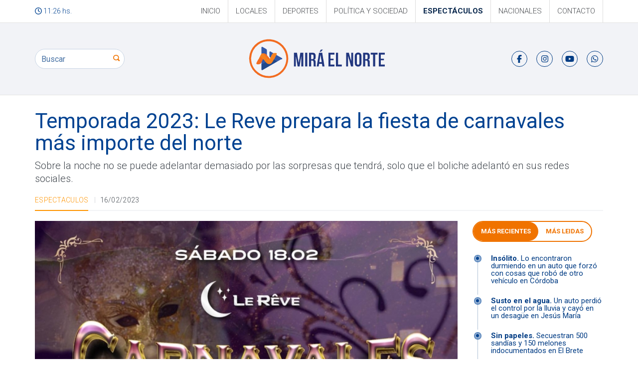

--- FILE ---
content_type: text/html; charset=utf-8
request_url: https://www.miraelnorte.com.ar/espectaculos/temporada-2023-le-reve-prepara-la-fiesta-de-carnavales-mas-importe-del-norte.html
body_size: 6178
content:
<!DOCTYPE html>
<html lang="es">
  <head>
    <meta charset="utf-8">
    <meta http-equiv="X-UA-Compatible" content="IE=edge">
    <meta name="viewport" content="width=device-width, initial-scale=1">

    <meta http-equiv="Content-Type" content="text/html; charset=utf-8" />
    <meta name="robots" content="index, follow" />

    <meta name="title" content="Temporada 2023: Le Reve prepara la fiesta de carnavales más importe del norte " />
    <meta name="description" content="Sobre la noche no se puede adelantar demasiado por las sorpresas que tendrá, solo que el boliche adelantó en sus redes sociales. 
" />
    <meta name="keywords" content="Noticias dean funes, noticias norte de cordoba, noticias norte cordobes, dean funes, novedades, noticias" />

    <meta property="og:image:width" content="640" />
<meta property="og:image:height" content="480" />
<meta property="og:title" content="Temporada 2023: Le Reve prepara la fiesta de carnavales más importe del norte " />
<meta property="og:description" content="Sobre la noche no se puede adelantar demasiado por las sorpresas que tendrá, solo que el boliche adelantó en sus redes sociales. 
" />
<meta property="og:url" content="https://www.miraelnorte.com.ar/espectaculos/temporada-2023-le-reve-prepara-la-fiesta-de-carnavales-mas-importe-del-norte.html" />
    <title>Temporada 2023: Le Reve prepara la fiesta de carnavales más importe del norte </title>

    
    
    <link rel="preconnect" href="https://fonts.googleapis.com">
    <link rel="preconnect" href="https://fonts.gstatic.com" crossorigin>
    <link href="https://fonts.googleapis.com/css2?family=Roboto:ital,wght@0,100;0,300;0,400;0,500;0,700;0,900;1,100;1,300;1,400;1,500;1,700;1,900&display=swap" rel="stylesheet">
    <link href="https://fonts.googleapis.com/css2?family=Caladea:ital,wght@0,400;0,700;1,400;1,700&display=swap" rel="stylesheet">
    <link href="https://maxcdn.bootstrapcdn.com/bootstrap/3.3.5/css/bootstrap.min.css" rel="stylesheet">
    <!-- Icons FontAwesome/Material  -->
    <script src="https://cdnjs.cloudflare.com/ajax/libs/font-awesome/6.7.2/js/all.min.js" crossorigin="anonymous"></script>

    <link href="/css/fancybox.css" rel="stylesheet">

    <link rel="stylesheet" type="text/css" media="screen" href="/css/main.css" />
    <script type="text/javascript" src="/js/jquery.tools.min.js"></script>
<script type="text/javascript" src="/js/jquery.fancybox-1.3.4.js"></script>
<script type="text/javascript" src="/js/coin-slider.min.js"></script>
<script type="text/javascript" src="/js/front.js"></script>

    <script>
  (function(i,s,o,g,r,a,m){i['GoogleAnalyticsObject']=r;i[r]=i[r]||function(){
  (i[r].q=i[r].q||[]).push(arguments)},i[r].l=1*new Date();a=s.createElement(o),
  m=s.getElementsByTagName(o)[0];a.async=1;a.src=g;m.parentNode.insertBefore(a,m)
  })(window,document,'script','//www.google-analytics.com/analytics.js','ga');

  ga('create', 'UA-10782753-61', 'miraelnorte.com.ar');
  ga('send', 'pageview');

</script>


          
            </head>

  <body>
  	  <span id="hiddenLink" style="display: none;">
                  /espectaculos/temporada-2023-le-reve-prepara-la-fiesta-de-carnavales-mas-importe-del-norte.html,
      
      /espectaculos.html      </span>

    <header class="header">
      <div class="header__bar hidden-xs">
        <div class="container">
          <div class="grid grid-full grid-middle">
            <div class="cell fz-14">
              <i class="fa-regular fa-clock"></i>
              11:26 hs.
              

            </div>

            <div class="cell cell-fix">
              <div class="menu menu--top">
                  
  
<ul id="top"
  class="menu__group "
    >
  <li class="menu__item">
        <a class="menu__link"
      href="/"
      >Inicio</a>
  
      </li><li class="menu__item">
        <a class="menu__link"
      href="/ciudad.html"
      >Locales</a>
  
      </li><li class="menu__item">
        <a class="menu__link"
      href="/deportes.html"
      >Deportes</a>
  
      </li><li class="menu__item">
        <a class="menu__link"
      href="/politica-y-sociedad.html"
      >Política y Sociedad</a>
  
      </li><li class="menu__item">
        <a class="menu__link"
      href="/espectaculos.html"
      >Espectáculos</a>
  
      </li><li class="menu__item">
        <a class="menu__link"
      href="/nacionales.html"
      >Nacionales</a>
  
      </li><li class="menu__item">
        <a class="menu__link"
      href="/formulario-de-contacto.html"
      >Contacto</a>
  
      </li></ul>
              </div>
            </div>
          </div>
        </div>
      </div>

      <div class="header__main">
        <div class="container">
          <div class="grid grid-full grid-middle">
            <div class="cell cell-fix hidden-xs hidden-sm">
              <form class="xsearch" action="/buscador.html" method="get">
  <input class="xsearch__input form-control" type="text" name="query" value="" placeholder="Buscar" />

  <button class="xsearch__btn" type="submit">
    <span class="xsearch__icon icon icon-search"></span>
    <span class="sr-only">Buscar</span>
  </button>
</form>
            </div>

            <div class="cell">
              <a class="logo" href="/"><span class="sr-only">Mirá el Norte</span></a>
            </div>
            <div class="cell cell-fix hidden-xs hidden-sm">
              <ul class="list-unstyled social social--inline">
                <li class="social__item social__item--inline"><a class="social__link social__link--facebook" href="https://www.facebook.com/portalmiraelnorte/" target="_blank"><span class="social__icon-wrap"><span class="social__icon "><i class="fab fa-facebook-f"></i></span></span><span class="sr-only">Facebook</span></a></li>
                <li class="social__item social__item--inline"><a class="social__link social__link--instagram" href="https://www.instagram.com/miraelnorte/" target="_blank"><span class="social__icon-wrap"><span class="social__icon "><i class="fab fa-instagram"></i></span></span><span class="sr-only">Twitter</span></a></li>
                <li class="social__item social__item--inline"><a class="social__link social__link--youtube" href="https://www.youtube.com/@MANUELALEJANDROVASQUEZ/videos/" target="_blank"><span class="social__icon-wrap"><span class="social__icon "><i class="fab fa-youtube"></i></span></span><span class="sr-only">Youtube</span></a></li>
                <li class="social__item social__item--inline"><a class="social__link social__link--whatsapp" href="https://wa.me/5493521434329?text=Hola%20estoy%20en%20la%20pagina%20web%20y%20quiero%20hacer%20una%20consulta!" target="_blank"><span class="social__icon-wrap"><span class="social__icon "><i class="fab fa-whatsapp"></i></span></span><span class="sr-only">Whatsapp</span></a></li>
              </ul>
                
            </div>
            <div class="cell cell-fix hidden-md hidden-lg">
              <div class="nav-small">
                <button class="btn btn-menu btn-slide" type="button" data-target=".menu--mobile">
                  <span class="icon-bar"></span>
                  <span class="icon-bar"></span>
                  <span class="icon-bar"></span>
                </button>
                
                <nav class="menu menu--main menu--mobile">
                  
<ul id="principal"
  class="menu__group "
    >
  <li class="menu__item">
        <a class="menu__link"
      href="/"
      >Inicio</a>
  
      </li><li class="menu__item">
        <a class="menu__link"
      href="/ciudad.html"
      >Locales</a>
  
      </li><li class="menu__item">
        <a class="menu__link"
      href="/deportes.html"
      >Deportes</a>
  
      </li><li class="menu__item">
        <a class="menu__link"
      href="/espectaculos.html"
      >Espectáculos</a>
  
      </li><li class="menu__item">
        <a class="menu__link"
      href="/politica-y-sociedad.html"
      >Política y Sociedad</a>
  
      </li><li class="menu__item">
        <a class="menu__link"
      href="/nacionales.html"
      >Nacionales</a>
  
      </li><li class="menu__item">
        <a class="menu__link"
      href="/formulario-de-contacto.html"
      >Contacto</a>
  
      </li></ul>
                </nav>
                
              </div>
            </div>
          </div>
        </div>
      </div>
          </header>

    <section class="content ">
        
        <div id="contMsj">
</div>
                
        
        
      <main>
        





<div class="container">
  <div class="row">
    <div class="col col-xs-12">
      


      
      
      <h2 class="news__title">
                Temporada 2023: Le Reve prepara la fiesta de carnavales más importe del norte       </h2>
      <p class="news__intro">Sobre la noche no se puede adelantar demasiado por las sorpresas que tendrá, solo que el boliche adelantó en sus redes sociales. 
</p>

      <div class="news__info">
        <div class="grid grid-full grid-middle">
          <div class="cell">
            <span class="news__category">Espectaculos</span>
            <span class="news__date">16/02/2023</span>
          </div>

          <div class="cell cell-fix hidden-xs">
            <!-- ShareThis BEGIN -->
<div class="sharethis-inline-share-buttons"></div>
<!-- ShareThis END -->
          </div>
        </div>
      </div>

    </div>

    <div class="col col-xs-12 col-xs-12 col-md-9 ">
              <p class="news__picture">
          <img class="news__img img-responsive" src="/uploads/s_105_le-reve-carnavales-2023.jpg" alt="105_le-reve-carnavales-2023.jpg" />
        </p>
      
      <div class="news__body">
        <div style="text-align: justify;">
	Uno de los grandes aciertos de la temporada 2022 de Le Reve, el boliche de De&aacute;n Funes m&aacute;s grande del norte, fueron los eventos que organiz&oacute; en la &uacute;ltima etapa del a&ntilde;o.&nbsp;</div>
<div style="text-align: justify;">
	&nbsp;</div>
<div style="text-align: justify;">
	Siguiendo en esa l&iacute;nea, este fin de semana la producci&oacute;n prepara la Fiesta de Carnavales m&aacute;s importante de la regi&oacute;n.&nbsp;</div>
<div style="text-align: justify;">
	&nbsp;</div>
<div style="text-align: justify;">
	Sobre la noche no se puede adelantar demasiado por las sorpresas que tendr&aacute;, solo que el boliche adelant&oacute; en sus redes sociales.&nbsp;</div>
<div style="text-align: justify;">
	&nbsp;</div>
<div style="text-align: justify;">
	El DJ ser&aacute; Mariano Vargas y la apertura ser&aacute; a las dos de la madrugada.&nbsp;</div>
<div style="text-align: justify;">
	&nbsp;</div>
<div style="text-align: justify;">
	Desde Le Reve informaron a Mir&aacute; El Norte que cualquiera que desee asistir disfrazado lo puede hacer.&nbsp;</div>
<div>
	&nbsp;</div>
      </div>

      <div class="news__footer">
        <div class="grid grid-full grid-middle">
          <div class="cell">
            <p class="news__author"><strong>Autor:</strong> Manuel Vasquez</p>
          </div>

          <div class="cell py-5">
            <!-- ShareThis BEGIN -->
              <div class="sharethis-inline-share-buttons"></div>
            <!-- ShareThis END -->
          </div>
        </div>
      </div>

      <div class="row py-5">
              </div>
      
      <div class="comment-box mb-5">
        <h3 class="section__title mb0"><strong>Comentá esta nota</strong></h3>
        <div id="fb-root"></div>

        <script>
          (function(d, s, id) {
            var js, fjs = d.getElementsByTagName(s)[0];
            if (d.getElementById(id)) return;
            js = d.createElement(s);
            js.id = id;
            js.src = "//connect.facebook.net/es_LA/all.js#xfbml=1";
            fjs.parentNode.insertBefore(js, fjs);
          }(document, 'script', 'facebook-jssdk'));
        </script>

        <div class="fb-comments" data-href="http://www.miraelnorte.com.ar/espectaculos/temporada-2023-le-reve-prepara-la-fiesta-de-carnavales-mas-importe-del-norte.html" data-width="100%" data-num-posts="10"></div>
      </div>
    </div>

          <aside class="col-xs-12 col-md-3">
      <div class="card-tabs">
  <ul class="nav nav-pills" role="tablist">
    <li role="presentation" class="active"><a href="#recientes" aria-controls="recientes" role="tab" data-toggle="tab">Más Recientes</a></li>
    <li role="presentation"><a href="#mas-leidas" aria-controls="mas-leidas" role="tab" data-toggle="tab">Más leidas</a></li>
  </ul>

  <div class="tab-content">
    
    <div role="tabpanel" class="tab-pane fade in active" id="recientes">
              
        <a class="card" href="/sucesos/lo-encontraron-durmiendo-en-un-auto-que-forzo-con-cosas-que-robo-de-otro-vehiculo-en-cordoba.html">
          <div class="card-point"></div>
          <div class="card__body">
            <h3 class="card__title">
                              <b>Insólito.</b>
                            Lo encontraron durmiendo en un auto que forzó con cosas que robó de otro vehículo en Córdoba             </h3>
          </div>
        </a>
              
        <a class="card" href="/sucesos/un-auto-perdio-el-control-por-la-lluvia-y-cayo-en-un-desaguee-en-jesus-maria.html">
          <div class="card-point"></div>
          <div class="card__body">
            <h3 class="card__title">
                              <b>Susto en el agua.</b>
                            Un auto perdió el control por la lluvia y cayó en un desagüe en Jesús María            </h3>
          </div>
        </a>
              
        <a class="card" href="/sucesos/secuestran-500-sandias-y-150-melones-indocumentados-en-el-brete.html">
          <div class="card-point"></div>
          <div class="card__body">
            <h3 class="card__title">
                              <b>Sin papeles.</b>
                            Secuestran 500 sandías y 150 melones indocumentados en El Brete            </h3>
          </div>
        </a>
              
        <a class="card" href="/sucesos/dean-funes-le-robaron-la-moto-de-la-vereda-e-intentaron-arrancarla-en-un-descampado.html">
          <div class="card-point"></div>
          <div class="card__body">
            <h3 class="card__title">
                            Deán Funes: Le robaron la moto de la vereda e intentaron arrancarla en un descampado            </h3>
          </div>
        </a>
              
        <a class="card" href="/sucesos/tiene-16-anos-y-esta-gravisimo-tras-la-explosion-de-un-celular.html">
          <div class="card-point"></div>
          <div class="card__body">
            <h3 class="card__title">
                              <b>El 60% del cuerpo quemado.</b>
                            Tiene 16 años y está gravísimo tras la explosión de un celular             </h3>
          </div>
        </a>
              
        <a class="card" href="/sucesos/aseguran-que-tania-fue-drogada-antes-del-ataque-e-investigan-que-le-dieron.html">
          <div class="card-point"></div>
          <div class="card__body">
            <h3 class="card__title">
                              <b>¿Cómo sigue el caso?.</b>
                            Aseguran que Tania fue drogada antes del ataque e investigan qué le dieron            </h3>
          </div>
        </a>
              
        <a class="card" href="/sucesos/detuvieron-en-quilino-a-un-hombre-que-era-buscado-por-la-justicia-de-misiones.html">
          <div class="card-point"></div>
          <div class="card__body">
            <h3 class="card__title">
                              <b>Control de rutina.</b>
                            Detuvieron en Quilino a un hombre que era buscado por la justicia de Misiones            </h3>
          </div>
        </a>
            <a href="/ciudad.html" class="small"><strong>Ver más notas</strong></a>
    </div>

    <div role="tabpanel" class="tab-pane fade" id="mas-leidas">
              
        <a class="card" href="/sucesos/desvalijaron-una-vivienda-en-quilino-mientras-su-duena-no-estaba.html">
          <div class="card-point"></div>
          <div class="card__body">
            <h3 class="card__title">
                              <b>Ruta 60.</b>
                            Desvalijaron una vivienda en Quilino mientras su dueña no estaba             </h3>
          </div>
        </a>
              
        <a class="card" href="/sucesos/tres-jovenes-heridos-tras-el-choque-con-moto-involucrada-en-tulumba.html">
          <div class="card-point"></div>
          <div class="card__body">
            <h3 class="card__title">
                              <b>Traslado al hospital.</b>
                            Tres jóvenes heridos tras el choque con moto involucrada en Tulumba            </h3>
          </div>
        </a>
              
        <a class="card" href="/sucesos/una-joven-intento-meter-cocaina-y-marihuana-a-la-carcel-de-bouwer-y-la-detuvieron.html">
          <div class="card-point"></div>
          <div class="card__body">
            <h3 class="card__title">
                              <b>Hasta le allanaron la casa.</b>
                            Una joven intentó meter cocaína y marihuana a la cárcel de Bouwer y la detuvieron            </h3>
          </div>
        </a>
              
        <a class="card" href="/sucesos/dean-funes-le-robaron-la-moto-de-la-vereda-e-intentaron-arrancarla-en-un-descampado.html">
          <div class="card-point"></div>
          <div class="card__body">
            <h3 class="card__title">
                            Deán Funes: Le robaron la moto de la vereda e intentaron arrancarla en un descampado            </h3>
          </div>
        </a>
              
        <a class="card" href="/sucesos/cayo-en-cruz-del-eje-un-delincuente-que-era-buscado-por-robo-calificado-y-que-amenazaba-a-sus-vecinos.html">
          <div class="card-point"></div>
          <div class="card__body">
            <h3 class="card__title">
                              <b>Operativo cerrojo.</b>
                            Cayó en Cruz del Eje un delincuente que era buscado por robo calificado y que amenazaba a sus vecinos            </h3>
          </div>
        </a>
              
        <a class="card" href="/sucesos/una-pelea-entre-20-personas-en-cruz-del-eje-termino-con-disparos-y-el-secuestro-de-una-escopeta.html">
          <div class="card-point"></div>
          <div class="card__body">
            <h3 class="card__title">
                              <b>Tensión.</b>
                            Una pelea entre 20 personas en Cruz del Eje terminó con disparos y el secuestro de una escopeta            </h3>
          </div>
        </a>
              
        <a class="card" href="/sucesos/un-hombre-de-67-anos-se-tropezo-y-se-clavo-una-tijera-de-tusar-en-el-abdomen-en-dean-funes.html">
          <div class="card-point"></div>
          <div class="card__body">
            <h3 class="card__title">
                              <b>Tragedia doméstica y operación de urgencia.</b>
                            Un hombre de 67 años se tropezó y se clavó una tijera de tusar en el abdomen en Deán Funes            </h3>
          </div>
        </a>
            <a href="/ciudad.html" class="small"><strong>Ver más notas</strong></a>
    </div>

  </div>

</div>
<!--
<p>
	<a href="https://www.facebook.com/DeanFunesCiudad" target="_blank"><img alt="Municipalidad de Dean Funes" src="/uploads/sb_0_dean-funes-muni.gif" style="width: 280px; height: 100px;" /></a></p>
<p>
	<a href="http://www.cooperativadeanfunes.com/" target="_blank"><img alt="Cooperativa Dean Funes" src="/images/coop.gif" style="width: 280px; height: 140px;" /></a></p>
-->          </aside>

        </div>
</div>

<section class="bg-light">
  <div class="container py-5">
    <div class="container">
        <h3 class="section__title"><strong>Más de Espectaculos</strong></h3>
    </div>
    <!--<div class="card-related">-->
<div class="container">
  <div class="row card-list">
          <div class="col col-xs-12 col-sm-6 col-md-4">
        <a class="card card-2024" href="/espectaculos/festival-de-dean-funes-artistas-jineteada-destrezas-precios-y-todo-lo-que-tenes-que-saber.html">
            <div class="row">
              <div class="col col-xs-12">
                <div class="card__picture">
                                    
                                      <img class="card__img" src="/uploads/ss_1231_festival.jpg" alt="1231_festival.jpg"/>
                                  </div>
              </div>

              <div class="col col-xs-12 card-2024-inner">
                <small class="text-uppercase text-light">Espectaculos</small>
                <h3 class="card__title">
                                    Festival de Deán Funes: Artistas, jineteada, destrezas, precios y todo lo que tenes que saber                </h3>
                <p class="card__intro">Además, otros detalles importantes. 
</p>
              </div>
            </div>
          </a>
      </div>
          <div class="col col-xs-12 col-sm-6 col-md-4">
        <a class="card card-2024" href="/espectaculos/jesus-maria-el-festival-lanzo-una-venta-exclusiva-de-entradas-a-45-mil-pesos.html">
            <div class="row">
              <div class="col col-xs-12">
                <div class="card__picture">
                                    
                                      <img class="card__img" src="/uploads/ss_1164_festi-jm-1.jpg" alt="1164_festi-jm-1.jpg"/>
                                  </div>
              </div>

              <div class="col col-xs-12 card-2024-inner">
                <small class="text-uppercase text-light">Espectaculos</small>
                <h3 class="card__title">
                                      <strong style="color:#D96500">Polémica. </strong>
                                    Jesús María:El festival lanzó una venta exclusiva de entradas a 45 mil pesos                 </h3>
                <p class="card__intro">Los tickets se pueden adquirir a través del portal web del festival. 

</p>
              </div>
            </div>
          </a>
      </div>
          <div class="col col-xs-12 col-sm-6 col-md-4">
        <a class="card card-2024" href="/espectaculos/dean-funes-fiesta-de-la-primavera-en-paraiso-un-evento-para-viajar-al-pasado-y-revivir-una-epoca-dorada.html">
            <div class="row">
              <div class="col col-xs-12">
                <div class="card__picture">
                                    
                                      <img class="card__img" src="/uploads/ss_1118_disco-vinilo.jpg" alt="1118_disco-vinilo.jpg"/>
                                  </div>
              </div>

              <div class="col col-xs-12 card-2024-inner">
                <small class="text-uppercase text-light">Espectaculos</small>
                <h3 class="card__title">
                                    Deán Funes: Fiesta de la Primavera en Paraíso, un evento para viajar al pasado y revivir una época dorada                </h3>
                <p class="card__intro">Desde la organización la denominan &quot;la noche de los mil recuerdos.&quot;

</p>
              </div>
            </div>
          </a>
      </div>
      </div>
</div>      
    </div>
</section>      </main>
          
    </section>

    <footer class="footer">
      <div class="footer__main">
        <div class="container">
          <div class="row">
            <div class="col col-xs-12 col-md-3 col-md-offset-1 hidden-xs hidden-sm">
              <h4>Mapa del sitio</h4>
              <hr class="hr-sm hr-700 bd-primary ml0">
              <div class="menu menu--footer">
                
<ul id="footer"
  class="menu__group "
    >
  <li class="menu__item">
        <a class="menu__link"
      href="/"
      >Inicio</a>
  
      </li><li class="menu__item">
        <a class="menu__link"
      href="/politica-y-sociedad.html"
      >Política y Sociedad</a>
  
      </li><li class="menu__item">
        <a class="menu__link"
      href="/deportes.html"
      >Deportes</a>
  
      </li><li class="menu__item">
        <a class="menu__link"
      href="/espectaculos.html"
      >Espectáculos</a>
  
      </li><li class="menu__item">
        <a class="menu__link"
      href="/nacionales.html"
      >Nacionales</a>
  
      </li><li class="menu__item">
        <a class="menu__link"
      href="#"
      >Locales</a>
  
      </li><li class="menu__item">
        <a class="menu__link"
      href="/formulario-de-contacto.html"
      >Contacto</a>
  
      </li></ul>
              </div>
            </div>
            
            <div class="col col-xs-12 col-md-4 text-center">
              <p>
                <img class="img-responsive" src="/images/logo-alt.svg" alt="Mira El Norte">
              </p>
              <p>
                Somos un portal de noticias actualizado a diario con los acontecimientos de Deán Funes y la región.
              </p>
            </div>


            <div class="col col-xs-12 col-md-3 col-md-offset-1">
              <h4>Seguinos</h4>
              <hr class="hr-sm hr-700 bd-primary ml0">

              <ul class="list-unstyled social social">
                <li class="social__item"><a class="social__link social__link--facebook" href="https://www.facebook.com/portalmiraelnorte/" target="_blank"><span class="social__icon-wrap"><span class="social__icon "><i class="fab fa-facebook-f"></i></span></span><span>Buscanos Facebook</span></a></li>
                <li class="social__item"><a class="social__link social__link--instagram" href="https://www.instagram.com/miraelnorte/" target="_blank"><span class="social__icon-wrap"><span class="social__icon "><i class="fab fa-instagram"></i></span></span><span>Seguinos en Instagram</span></a></li>
                <li class="social__item"><a class="social__link social__link--youtube" href="https://www.youtube.com/@MANUELALEJANDROVASQUEZ/videos/" target="_blank"><span class="social__icon-wrap"><span class="social__icon "><i class="fab fa-youtube"></i></span></span><span>Miranos en Youtube</span></a></li>
                <li class="social__item"><a class="social__link social__link--whatsapp" href="https://wa.me/5493521434329?text=Hola%20estoy%20en%20la%20pagina%20web%20y%20quiero%20hacer%20una%20consulta!" target="_blank"><span class="social__icon-wrap"><span class="social__icon "><i class="fab fa-whatsapp"></i></span></span><span>Escribinos por Whatsapp</span></a></li>
              </ul>
            </div>
          </div>
        </div>
      </div>

      <div class="footer__copy">
        <div class="container">
          <div class="grid grid-full grid-middle">
            <div class="cell">
              <p><strong>Mirá el Norte &copy; 2026 </strong> - Todos los  derechos reservados.</p>
            </div>

            <div class="cell cell-fix">
              <a href="//www.web-media.com.ar" target="_blank" title="Agencia Paginas Web Argentina"><img src="/images/webmedia.png" alt="Webmedia Agencia Digital"></a>
            </div>
          </div>
        </div>
      </div>
    </footer>

    <div id="overlay"></div>

    <script src="//ajax.googleapis.com/ajax/libs/jquery/1.12.4/jquery.min.js"></script>
    <script>$.noConflict();</script>
    <script src="//maxcdn.bootstrapcdn.com/bootstrap/3.3.5/js/bootstrap.min.js"></script>
    <script src="/js/main.js"></script>
    <script type='text/javascript' src='https://platform-api.sharethis.com/js/sharethis.js#property=66ba5750e5d1da0019713d5e&product=sop' async='async'></script>
  </body>
</html>


--- FILE ---
content_type: image/svg+xml
request_url: https://www.miraelnorte.com.ar/images/logo-alt.svg
body_size: 6155
content:
<svg xmlns="http://www.w3.org/2000/svg" xmlns:xlink="http://www.w3.org/1999/xlink" width="361" height="105.685" viewBox="0 0 361 105.685">
  <defs>
    <clipPath id="clip-path">
      <rect id="Rectángulo_60" data-name="Rectángulo 60" width="361" height="105.685" fill="none"/>
    </clipPath>
  </defs>
  <g id="Grupo_39" data-name="Grupo 39" clip-path="url(#clip-path)">
    <path id="Trazado_4" data-name="Trazado 4" d="M233.718,371.884v-4.827h-15.4V403.4h15.4v-4.828H223.7V387.382h7.964v-4.828H223.7v-10.67Zm-35.863,0h6.066V403.4H209.3v-31.52h6.066v-4.827H197.855ZM186.193,383.6h-2.478v-11.72h3.008a2.9,2.9,0,0,1,2.416.988,5.031,5.031,0,0,1,.75,3.006v3.626a4.452,4.452,0,0,1-1,3.2,3.689,3.689,0,0,1-2.7.9m9.66,19.8a7.59,7.59,0,0,1-.435-1.844,20.625,20.625,0,0,1-.1-2.413v-5.676a11.725,11.725,0,0,0-.819-4.785,5.292,5.292,0,0,0-2.9-2.791l-.127-.055v-.376l.121-.056a5.708,5.708,0,0,0,2.767-2.642,10.216,10.216,0,0,0,.906-4.576V375.3c0-2.18-.39-4.589-1.982-6.207-1.627-1.654-4.186-2.037-6.4-2.037h-8.543V403.4h5.377V388.433h2.214a3.772,3.772,0,0,1,3.053,1.131,6.025,6.025,0,0,1,.961,3.754V399.1c0,.608.007,1.219.036,1.826a10.5,10.5,0,0,0,.106,1.168,7.618,7.618,0,0,0,.321,1.315Zm-30.3-31.94a3.035,3.035,0,0,1,2.35.893,4.332,4.332,0,0,1,.869,2.942v19.862a4.331,4.331,0,0,1-.869,2.942,3.539,3.539,0,0,1-4.7,0,4.329,4.329,0,0,1-.869-2.942V375.3a4.33,4.33,0,0,1,.869-2.942,3.033,3.033,0,0,1,2.35-.893m-8.6,23.33a9.5,9.5,0,0,0,2.209,6.682,9.856,9.856,0,0,0,12.772,0,9.5,9.5,0,0,0,2.209-6.682V375.667a9.505,9.505,0,0,0-2.209-6.682,9.857,9.857,0,0,0-12.772,0,9.506,9.506,0,0,0-2.209,6.682Zm-9.68,8.61h5.584V367.057h-4.743v22.007h-.477l-5.859-22.007h-6.9V403.4h4.8V376.775h.476Zm-38.4,0H123.8v-4.828h-9.546v-31.52h-5.377Zm-4.009-31.52v-4.827h-15.4V403.4h15.4v-4.828H94.844V387.382h7.964v-4.828H94.844v-10.67ZM67.7,373.152h.467l2.8,19.015H64.9Zm4.589-6.1H64.161L58.323,403.4h4.9l1-6.672H71.7l1,6.672H78.13Zm-3.447-7.775-3.326,5.405h3.433l4.989-5.405ZM46.466,383.6H43.988v-11.72H47a2.9,2.9,0,0,1,2.416.988,5.03,5.03,0,0,1,.75,3.006v3.626a4.452,4.452,0,0,1-1,3.2,3.688,3.688,0,0,1-2.7.9m9.66,19.8a7.59,7.59,0,0,1-.435-1.844,20.608,20.608,0,0,1-.1-2.413v-5.676a11.734,11.734,0,0,0-.819-4.785,5.3,5.3,0,0,0-2.9-2.791l-.127-.055v-.376l.121-.056a5.709,5.709,0,0,0,2.766-2.642,10.216,10.216,0,0,0,.906-4.576V375.3c0-2.18-.391-4.589-1.982-6.207-1.627-1.654-4.186-2.037-6.4-2.037H38.612V403.4h5.376V388.433H46.2a3.771,3.771,0,0,1,3.052,1.131,6.025,6.025,0,0,1,.961,3.754V399.1c0,.608.007,1.219.037,1.826a10.5,10.5,0,0,0,.106,1.168,7.576,7.576,0,0,0,.321,1.315Zm-27.551,0h5.376V367.057H28.575Zm-20.9-36.348H0V403.4H4.637v-26h.493l4.221,26H14.48l3.9-26.367h.5V403.4h5.06V367.057H16.267l-3.9,26.1H11.9Z" transform="translate(118.332 -330.532)" fill="#fff" fill-rule="evenodd"/>
    <path id="Trazado_5" data-name="Trazado 5" d="M168.184,13.567l0,0Zm0,0,0,0Zm0,0,0,0Zm0,0,0,0Zm0,0,0,0Zm0,0,0,0Zm0,0,0,0Zm0,0,0,0Zm0,0,0,0Zm0,0,0,0Zm0,0,0,0Zm-.156-.146.156.146Zm0,0,0,0Zm0,0,0,0Zm0,0,0,0Zm0,0,0,0Zm0,0,0,0Zm0,0,0,0Zm0,0,0,0Zm-.2-.181,0,0Zm0,0,0,0Zm0,0,0,0Zm0,0,0,0Zm0,0,0,0Zm0,0,0,0Zm0,0,0,0Zm0,0,0,0Zm0,0,0,0Zm0,0,0,0Zm0,0,0,0Zm0,0,0,0Zm0,0,0,0Zm0,0,0,0Zm0,0,0,0Zm0,0,0,0Zm0,0,0,0Zm0,0,0,0Zm0,0,0,0Zm0,0,0,0Zm0,0,0,0Zm0,0,0,0Zm0,0,0,0Zm0,0,0,0Zm0,0,0,0Zm0,0,0,0Zm0,0,0,0Zm0,0,0,0Zm0,0,0,0Zm0,0,0,0Zm0,0,0,0Zm0,0,0,0Zm0,0,0,0Zm0,0,0,0Zm-.037-.034.037.034Zm0,0,0,0Zm0,0,0,0Zm0,0,0,0Zm0,0,0,0Zm0,0,0,0Zm0,0,0,0Zm0,0,0,0Zm0,0,0,0Zm0,0,0,0Zm0,0,0,0Zm0,0,0,0Zm0,0,0,0Zm1.005.942a45.029,45.029,0,0,1-23.365,81c-1.166.1-2.349.14-3.538.14a44.817,44.817,0,0,1-26.9-8.918,49.954,49.954,0,0,0,30.6,13.857c.079-.006.16-.008.239-.015a50.107,50.107,0,0,0,0-99.9c-.079-.007-.16-.009-.239-.015s-.164.018-.248.025c.077-.009.157-.018.244-.026C144.212.049,142.978,0,141.738,0s-2.495.048-3.725.138a50.115,50.115,0,0,0-46.2,45.753c-.116,1.389-.178,2.794-.178,4.213a50.109,50.109,0,0,0,50.1,50.11c1.24,0,2.474-.048,3.694-.14a49.942,49.942,0,0,1-30.6-13.861,44.964,44.964,0,0,1-18.12-36.108c0-1.087.041-2.165.117-3.232a44.97,44.97,0,0,1,18-32.871h.005a44.82,44.82,0,0,1,26.9-8.918c1.189,0,2.372.045,3.538.139A44.79,44.79,0,0,1,168.641,14" transform="translate(-88.022 2.112)" fill="#f26c21"/>
    <path id="Trazado_6" data-name="Trazado 6" d="M194.472,61.807c2.044,1.165,4.077,2.349,6.117,3.522a31.791,31.791,0,0,1,3.071,1.834,3.88,3.88,0,0,1,1.213,1.72,6.676,6.676,0,0,1,.213,2q0,1.01-.01,2.019l.061,27.123-14,8.153.039-39.827q-.078-2.49-.016-4.99a2.639,2.639,0,0,1,.315-1.336,1.569,1.569,0,0,1,1.53-.771,3.76,3.76,0,0,1,1.465.556" transform="translate(-156.067 -39.771)" fill="#3258a7" fill-rule="evenodd"/>
    <path id="Trazado_7" data-name="Trazado 7" d="M218.751,157.166l.554.361,13.566,7.424-4.359,2.55-33.579,19.389c-1.849,1.064-3.74,1.5-3.749-1.5l-.039-12.292Z" transform="translate(-156.075 -105.368)" fill="#20488c"/>
    <path id="Trazado_8" data-name="Trazado 8" d="M259.04,98.967c9.431,5.4,18.821,10.876,28.248,16.285a6.417,6.417,0,0,1,.713.468,1.763,1.763,0,0,1-.345,2.985l-10.977,6.328-18.291-10.661a3.98,3.98,0,0,1-2.352-2.621,7.26,7.26,0,0,1-.149-2.352c0-2.881-.016-5.763-.01-8.644a3.179,3.179,0,0,1,.259-1.478,1.69,1.69,0,0,1,1.415-.853,1.75,1.75,0,0,1,1.108.3l.381.24" transform="translate(-200.331 -65.191)" fill="#3258a7" fill-rule="evenodd"/>
    <path id="Trazado_9" data-name="Trazado 9" d="M210.908,139.77l-17.515-22.12c-3.286-4.5,8.338-4.893,12.035-.283L215.7,130.338Z" transform="translate(-157.216 -75.909)" fill="#f26c21" fill-rule="evenodd"/>
    <path id="Trazado_10" data-name="Trazado 10" d="M161.549,124.413l-11.591,22.808c-2.091,4.605,9.569,4.456,12.035-.287l6.787-13.374Z" transform="translate(-127.738 -82.969)" fill="#f26c21" fill-rule="evenodd"/>
    <path id="Trazado_11" data-name="Trazado 11" d="M193.132,112c4.4-1.675,11.295-1.391,9.057,2.528l-6.132,12.066v-.016c-4.172,8.2-7.336,16.373-16.131,13.656-3.317-1.026-5.516-4.137-9-8.548l-.591-.758-4.8-6.047c-2.672-3.373-6.217-3.212-8.069.19l-7.148,13.124.057-.124L162.2,114.775c1.765-3.476,5.4-3.561,8.069-.191L179,125.605h.012c3.385,4.338,4.5,1.85,6.414-1.383,2.167-3.672,4.515-10.995,7.709-12.226" transform="translate(-128.154 -73.815)" fill="#f48120" fill-rule="evenodd"/>
  </g>
</svg>
